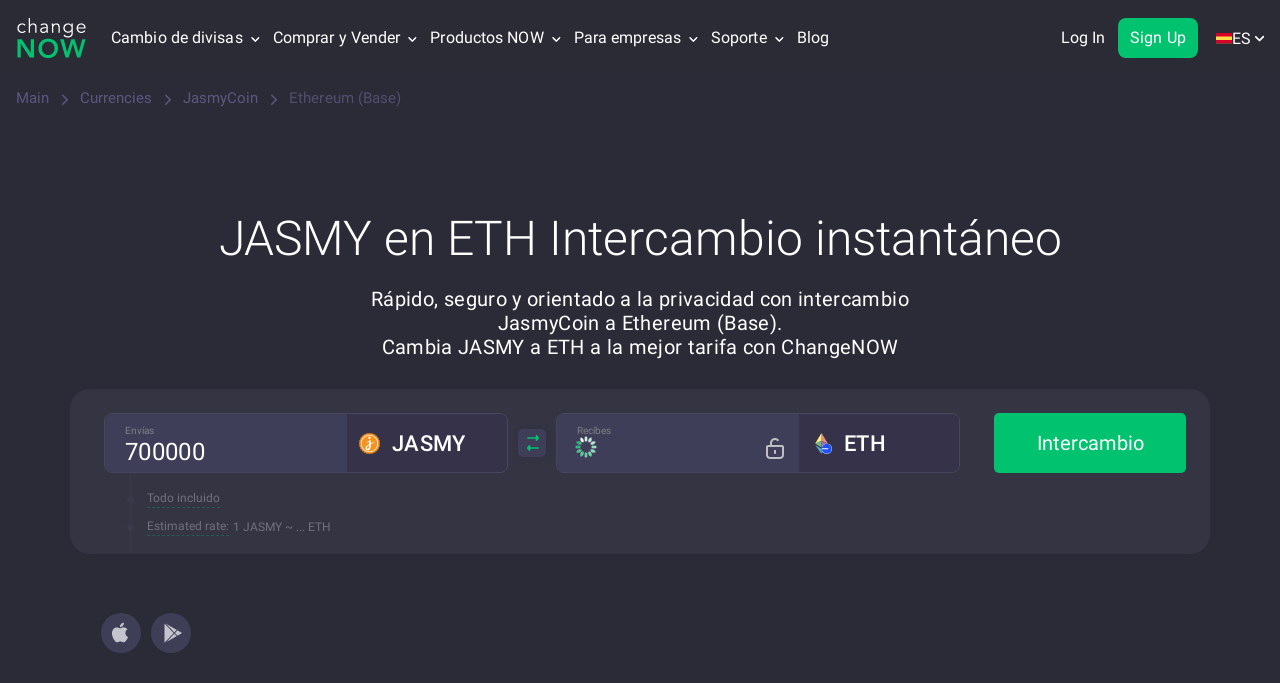

--- FILE ---
content_type: image/svg+xml
request_url: https://changenow.io/icons/triangle-green.svg
body_size: -107
content:
<svg width="12" height="9" viewBox="0 0 12 9" fill="none" xmlns="http://www.w3.org/2000/svg">
<path d="M11.0693 6.40517L6.63309 0.706276C6.28267 0.256111 5.71603 0.256111 5.36934 0.706276L0.929417 6.40517C0.366505 7.12831 0.765389 8.36865 1.56316 8.36865H10.4355C11.2333 8.36865 11.6322 7.12831 11.0693 6.40517Z" fill="#00C26F"/>
</svg>


--- FILE ---
content_type: image/svg+xml
request_url: https://content-api.changenow.io/uploads/ethbase_42ce14857a.svg
body_size: 216
content:
<svg width="20" height="20" viewBox="0 0 20 20" fill="none" xmlns="http://www.w3.org/2000/svg">
<path d="M9.99915 0L16.0787 10.0461L10.0217 7.45733L9.99915 0Z" fill="#E68F7B"/>
<path d="M3.93616 10.0461L9.99904 0L10.0216 7.45733L3.93616 10.0461Z" fill="#F8EC7C"/>
<path d="M9.99904 13.75L3.93616 10.0458L10.0216 7.457L9.99904 13.75Z" fill="#6EB87D"/>
<path d="M16.0787 10.0458L10.0217 7.457L9.99915 13.75L16.0787 10.0458Z" fill="#946BA7"/>
<path d="M9.99915 15.0254L16.0787 11.4215L9.99915 19.9878V15.0254Z" fill="#697CB9"/>
<path d="M9.99904 15.0254L3.93616 11.4215L9.99904 19.9878V15.0254Z" fill="#4FADD0"/>
<g clip-path="url(#clip0_6328_51134)">
<circle cx="15" cy="15" r="5" fill="white"/>
<path d="M14.9917 19.7059C17.5953 19.7059 19.7058 17.599 19.7058 15C19.7058 12.401 17.5953 10.2941 14.9917 10.2941C12.5217 10.2941 10.4953 12.1906 10.2941 14.6045H16.525V15.3956H10.2941C10.4953 17.8095 12.5217 19.7059 14.9917 19.7059Z" fill="#2151F5"/>
</g>
<defs>
<clipPath id="clip0_6328_51134">
<rect width="10" height="10" fill="white" transform="translate(10 10)"/>
</clipPath>
</defs>
</svg>


--- FILE ---
content_type: image/svg+xml
request_url: https://content-api.changenow.io/uploads/jasmy_bf9af8de09.svg
body_size: 6897
content:
<svg width="20" height="20" viewBox="0 0 20 20" fill="none" xmlns="http://www.w3.org/2000/svg">
<circle cx="10" cy="10" r="9" fill="white"/>
<path fill-rule="evenodd" clip-rule="evenodd" d="M10.9463 2.52879C11.8339 2.6716 12.1498 2.74965 12.6542 2.95113C15.872 4.23603 17.7997 7.35152 17.4731 10.7395C17.4299 11.1888 17.36 11.6615 17.318 11.7899C16.7547 13.5113 16.319 14.2846 15.3648 15.2566C14.3278 16.3128 13.2491 16.9282 11.6838 17.3567C11.5557 17.3917 11.1293 17.4608 10.7362 17.5101C9.17834 17.7058 7.12867 17.1957 5.89128 16.3045C5.68244 16.1542 5.49271 16.0311 5.46957 16.0311C5.44644 16.0311 5.28348 15.8998 5.10741 15.7393C3.78928 14.5378 2.97863 13.1833 2.65063 11.6342C2.44871 10.6808 2.38575 9.92078 2.47433 9.50677C2.52246 9.28163 2.5619 8.99105 2.5619 8.86101C2.5619 8.48304 2.86436 7.48576 3.19119 6.78623C3.98911 5.07821 5.53828 3.64265 7.33254 2.94848C7.85346 2.747 8.01322 2.71767 8.35582 2.76054C8.712 2.80514 8.77209 2.7923 8.84514 2.65533C8.89697 2.55827 9.07606 2.49134 9.34039 2.45705C9.73331 2.40608 10.3146 2.42723 10.9463 2.52879ZM8.92332 4.92724C8.76479 4.44724 9.0539 3.86506 9.54897 3.66716C9.99908 3.48724 10.5618 3.6344 10.8556 4.00887C11.0498 4.25627 11.086 4.89183 10.9242 5.21237C10.805 5.44872 10.2838 5.75572 9.99893 5.75751C9.54074 5.76023 9.0813 5.4056 8.92332 4.92724ZM9.9744 7.23735C9.99225 7.23735 10.2095 7.11486 10.4572 6.96521C10.7048 6.81549 10.9512 6.69292 11.0045 6.69284C11.079 6.69269 11.1016 7.06249 11.1016 8.28335C11.1016 9.15829 11.1328 9.89339 11.1708 9.91704C11.2546 9.96895 11.7293 9.76148 13.4982 8.89969C14.2402 8.53821 14.8834 8.25455 14.9276 8.26934C14.9717 8.28412 15.0186 8.36739 15.0319 8.4544C15.0517 8.58413 14.8695 8.72031 14.0225 9.20911C13.4541 9.53704 12.9654 9.80545 12.9365 9.80545C12.9076 9.80545 12.7451 9.89338 12.5753 10.0008C12.4056 10.1082 12.0657 10.3044 11.82 10.4367C11.52 10.5983 11.3448 10.6777 11.2427 10.8124C11.0846 11.0209 11.1016 11.362 11.1016 12.3456C11.1016 13.1302 11.0626 13.9389 11.0149 14.1429C10.7824 15.1374 10.2516 15.863 9.51007 16.2002C9.19915 16.3415 8.98954 16.3756 8.45667 16.3715C7.85959 16.367 7.74267 16.3405 7.31639 16.1128C6.52973 15.6925 6.16563 15.0174 6.23395 14.1057C6.28022 13.4893 6.54572 12.9102 6.9623 12.5174C7.29683 12.2019 8.35039 11.4661 8.92138 11.1489C9.20249 10.9929 9.45813 10.8281 9.4895 10.7828C9.52086 10.7374 9.54702 10.2002 9.54772 9.58903C9.54865 8.67401 9.52839 8.46973 9.4329 8.433C9.36909 8.4084 8.83629 8.59735 8.249 8.85276C7.66162 9.10817 7.14257 9.30272 7.09552 9.28506C6.96386 9.23556 7.05787 8.91323 7.23674 8.80124C7.40807 8.69401 7.74756 8.49946 8.30676 8.18817C8.4989 8.08117 8.94537 7.8235 9.29899 7.61549C9.65253 7.40755 9.95646 7.23735 9.9744 7.23735Z" fill="#F6931E"/>
<path fill-rule="evenodd" clip-rule="evenodd" d="M10.8298 0.544747C10.8579 0.673152 10.9088 0.77821 10.9427 0.77821C10.9767 0.77821 11.113 0.799922 11.2455 0.826537C11.4552 0.86856 11.4966 0.848171 11.5646 0.668872C11.6075 0.555642 11.6972 0.441945 11.764 0.416265C11.8633 0.378054 13.0813 0.664202 13.1904 0.751362C13.2077 0.765136 13.2426 0.90179 13.268 1.05486C13.3001 1.24879 13.3805 1.37292 13.533 1.46428C13.7443 1.59066 13.7571 1.58911 13.8949 1.42023C14.088 1.18342 14.3384 1.2 14.7766 1.4786C14.9786 1.607 15.1722 1.71206 15.2068 1.71206C15.2413 1.71206 15.333 1.78226 15.4105 1.86802C15.5296 2 15.537 2.05556 15.458 2.2291C15.3767 2.40794 15.3869 2.4579 15.5369 2.6179C15.7343 2.82864 15.9307 2.85323 16.0701 2.68482C16.1233 2.62062 16.1926 2.56809 16.2242 2.56809C16.3204 2.56809 16.797 2.97642 17.116 3.33198C17.417 3.6677 17.4172 3.66809 17.2836 3.89471C17.0679 4.26062 17.357 4.6593 17.7338 4.51564C17.9971 4.41533 18.1715 4.58934 18.5481 5.32802L18.8135 5.84864L18.5965 6.0221C18.3825 6.19315 18.3813 6.19899 18.5078 6.44405C18.6124 6.647 18.6827 6.69261 18.8907 6.69261C19.1116 6.69261 19.1631 6.73237 19.277 6.99113C19.3492 7.15533 19.4083 7.37595 19.4083 7.4814C19.4083 7.58685 19.446 7.71089 19.492 7.75704C19.6488 7.91424 19.5408 8.27907 19.304 8.39237C19.1031 8.48848 19.0881 8.52327 19.1365 8.78187C19.1926 9.08163 19.2926 9.19261 19.4516 9.13144C19.5046 9.11113 19.5737 9.13634 19.6053 9.18763C19.6744 9.29961 19.6725 10.7033 19.6032 10.8159C19.5764 10.8594 19.4692 10.8949 19.3649 10.8949C19.2607 10.8949 19.1754 10.9256 19.1754 10.963C19.1754 11.0005 19.1535 11.1409 19.1267 11.2749C19.0827 11.4957 19.101 11.5268 19.3208 11.6036C19.5275 11.6757 19.5636 11.7271 19.5636 11.9486C19.5636 12.0917 19.5286 12.2304 19.4859 12.2568C19.4432 12.2833 19.4066 12.3991 19.4046 12.5143C19.4026 12.6295 19.3413 12.8463 19.2685 12.9961C19.1674 13.204 19.081 13.2742 18.9035 13.2928C18.4811 13.3369 18.3362 13.7498 18.6514 14.0107L18.8261 14.1553L18.5543 14.6742C18.1682 15.4115 17.9949 15.5839 17.7382 15.486C17.7223 15.4799 17.7075 15.4742 17.6937 15.4689C17.5971 15.4316 17.5463 15.412 17.5041 15.4236C17.4573 15.4365 17.4211 15.4878 17.3446 15.5963C17.3347 15.6104 17.3241 15.6254 17.3127 15.6414C17.1599 15.8565 17.1565 15.8875 17.2686 16.0478C17.3353 16.1433 17.3898 16.2616 17.3898 16.3107C17.3898 16.4318 16.3853 17.4319 16.2636 17.4319C16.2103 17.4319 16.1233 17.3794 16.0701 17.3152C15.9355 17.1526 15.8022 17.1691 15.5593 17.3785C15.3812 17.5321 15.3634 17.5829 15.4383 17.7231C15.5723 17.9742 15.4826 18.0946 14.905 18.4385C14.3 18.7988 14.1692 18.8195 13.9286 18.5932C13.766 18.4399 13.7443 18.438 13.5161 18.5562C13.3368 18.6491 13.275 18.7353 13.2741 18.8931C13.2723 19.2114 13.2128 19.2558 12.5282 19.449C11.8416 19.6427 11.5674 19.5993 11.5674 19.2969C11.5674 19.1899 11.5149 19.1443 11.3927 19.1451C11.0341 19.1472 10.8779 19.2338 10.8537 19.4437L10.8298 19.6498L10.002 19.6718L9.17415 19.6939L9.12423 19.4658C9.04505 19.1046 8.50759 19.0138 8.38361 19.3405C8.28851 19.5912 8.11725 19.6556 7.81177 19.5557C7.67839 19.512 7.41203 19.4302 7.21989 19.3739C6.76007 19.2392 6.65689 19.1518 6.69866 18.9326C6.72405 18.7993 6.67576 18.7096 6.51785 18.5969C6.31523 18.4522 6.05539 18.4567 6.05539 18.6048C6.05539 18.6416 5.98242 18.7107 5.89314 18.7586C5.75526 18.8326 5.63788 18.7893 5.11005 18.4695L4.48922 18.0934L4.53658 17.796C4.57609 17.5482 4.55459 17.4741 4.40747 17.3511C4.18878 17.1683 4.08359 17.1628 3.9211 17.3257C3.74604 17.5012 3.52082 17.3718 2.97786 16.7839C2.56989 16.3423 2.5591 16.3194 2.67485 16.1423C2.83936 15.8907 2.82601 15.7763 2.60801 15.5711C2.45632 15.4282 2.3918 15.4111 2.26433 15.4795C2.03624 15.6018 1.90232 15.5195 1.69667 15.131C1.59629 14.9412 1.49343 14.786 1.4682 14.786C1.44289 14.786 1.37597 14.6455 1.31945 14.4739C1.22428 14.1846 1.22901 14.1486 1.38467 13.9824C1.55864 13.7969 1.61097 13.5409 1.47503 13.5409C1.43233 13.5409 1.3974 13.4883 1.3974 13.4241C1.3974 13.3469 1.32039 13.3074 1.17001 13.3074C0.902331 13.3074 0.71671 13.1446 0.653516 12.8545C0.628519 12.7398 0.561366 12.499 0.504306 12.3195C0.376444 11.9174 0.429933 11.683 0.670518 11.5913C1.01979 11.4581 0.845737 10.8171 0.460288 10.8171C0.322023 10.8171 0.310533 10.7553 0.310533 10.0097V9.20233L0.53334 9.15766C0.759176 9.11237 0.850705 8.94685 0.852879 8.57977C0.853655 8.46 0.807929 8.40467 0.70817 8.40467C0.413164 8.40467 0.350281 8.20381 0.493825 7.71961C0.51833 7.63693 0.540741 7.56086 0.561357 7.49088C0.733829 6.90546 0.780768 6.74613 0.878037 6.70456C0.914408 6.68901 0.957817 6.68993 1.01746 6.6912C1.03651 6.6916 1.05722 6.69204 1.07988 6.69198C1.30633 6.69152 1.37675 6.65214 1.45562 6.48195C1.5862 6.20008 1.57984 6.15595 1.38568 5.99837C1.1735 5.82615 1.21418 5.64949 1.61997 4.98054C1.92585 4.47634 1.95333 4.45946 2.35687 4.52802C2.44312 4.54265 2.56687 4.46584 2.66406 4.33735C2.82104 4.12981 2.82205 4.11401 2.69224 3.89362L2.55755 3.66514L3.07373 3.11658C3.52921 2.63261 3.88166 2.42498 3.88166 2.6407C3.88166 2.80934 4.20811 2.8137 4.38473 2.64739C4.52897 2.51152 4.55637 2.42163 4.52501 2.18716C4.48658 1.89992 4.49295 1.89175 4.97909 1.6014C5.48657 1.29837 5.97776 1.1551 5.97776 1.31004C5.97776 1.35696 6.04856 1.43331 6.13504 1.47969C6.34 1.58965 6.75821 1.3172 6.70425 1.10887C6.64199 0.868249 6.85696 0.704047 7.44883 0.540078C8.08884 0.36288 8.38439 0.387938 8.38439 0.619455C8.38439 0.825447 8.50278 0.880311 8.81914 0.820778C9.03868 0.779533 9.09706 0.727626 9.13433 0.5407L9.18013 0.311284H9.97944H10.7787L10.8298 0.544747ZM2.65909 6.38031C3.81148 3.94537 6.31453 2.15268 8.96664 1.8628C9.97657 1.75245 11.5975 1.88545 12.3825 2.14311C13.7399 2.58864 14.8058 3.2463 15.8269 4.26825C16.8485 5.29082 17.4294 6.31424 17.9097 7.93774C18.084 8.52685 18.106 8.74397 18.1106 9.92218C18.1152 11.126 18.0964 11.3187 17.9018 12.0618C17.7842 12.511 17.6618 12.9137 17.6298 12.9567C17.5977 12.9998 17.492 13.2276 17.3947 13.463C17.1458 14.0654 16.4763 15.0525 15.9416 15.6053C14.8715 16.7117 13.8938 17.3313 12.4578 17.8132C11.3009 18.2013 9.84436 18.2844 8.42321 18.0432C7.86378 17.9483 6.81263 17.6125 6.46297 17.4172C5.79726 17.0453 5.60954 16.9313 5.20748 16.6545C4.73524 16.3293 3.9065 15.5368 3.58239 15.1002C3.46989 14.9488 3.3602 14.8074 3.33846 14.786C3.13918 14.5896 2.66701 13.7083 2.31689 12.8794C1.9465 12.0023 1.75405 10.4329 1.86731 9.21284C1.91343 8.71619 1.98617 8.21735 2.0291 8.10436C2.07195 7.99128 2.10332 7.88973 2.09881 7.87852C2.06698 7.80008 2.36743 6.99658 2.65909 6.38031Z" fill="#F6931E"/>
<path fill-rule="evenodd" clip-rule="evenodd" d="M8.85019 0.35572C8.85019 0.29463 8.90508 0.189572 8.97215 0.122257C9.06919 0.0250583 9.28043 0 10.0047 0C10.9441 0 11.1016 0.0469259 11.1016 0.326848C11.1016 0.514085 11.2734 0.504981 11.3941 0.311284C11.4713 0.187315 11.5738 0.156031 11.8979 0.157665C12.3511 0.159922 13.3622 0.472529 13.4409 0.634786C13.4687 0.692296 13.5315 0.839922 13.5802 0.962879C13.6631 1.17206 13.6779 1.17837 13.8082 1.06016C14.0449 0.845292 14.3649 0.912996 15.0803 1.32918C15.759 1.72405 15.7993 1.7751 15.7663 2.19844C15.7475 2.43938 15.7512 2.44132 16.0262 2.33658C16.1436 2.29183 16.2979 2.28833 16.4019 2.32794C16.6498 2.42241 17.2498 2.97525 17.5048 3.3442C17.7083 3.63844 17.7192 3.7379 17.5844 4.06615C17.5369 4.18187 17.5734 4.20249 17.8279 4.2035C17.9926 4.2042 18.1631 4.23043 18.2068 4.26187C18.3227 4.34529 18.5481 4.69875 18.9133 5.36965C19.0537 5.62755 19.0487 6.02716 18.9037 6.14786C18.7222 6.29891 18.7633 6.36887 19.0843 6.45549C19.455 6.55556 19.5876 6.80903 19.7949 7.81362C19.8707 8.18047 19.7634 8.53564 19.5571 8.60132C19.3605 8.66381 19.3655 8.8716 19.5636 8.8716C19.649 8.8716 19.7863 8.93922 19.8688 9.02187C20.0017 9.1551 20.0153 9.26163 19.9889 9.96054C19.9519 10.9409 19.9195 11.0454 19.635 11.1024C19.3648 11.1566 19.3407 11.2953 19.583 11.4018C19.8146 11.5037 19.8502 11.9773 19.6779 12.6661C19.5107 13.3342 19.3726 13.5409 19.0934 13.5409C18.817 13.5409 18.7355 13.6658 18.8961 13.8437C18.9643 13.9193 19.0201 14.0759 19.0201 14.1916C19.0201 14.4429 18.7013 15.1 18.3824 15.5058C18.1872 15.7542 18.1079 15.7977 17.8491 15.7977C17.6819 15.7977 17.5451 15.81 17.5451 15.825C17.5451 15.84 17.5832 15.9619 17.6299 16.096C17.7369 16.4037 17.5768 16.6874 16.9728 17.2599C16.5344 17.6756 16.1994 17.8261 16.0489 17.6753C15.8822 17.5082 15.7387 17.5731 15.7812 17.7962C15.8477 18.1451 15.6915 18.3355 15.0323 18.7087C14.3747 19.081 13.9316 19.171 13.8468 18.9494C13.788 18.7958 13.5858 18.7988 13.5858 18.9533C13.5858 19.252 13.3506 19.5275 13.0225 19.6129C12.8413 19.6602 12.5857 19.7315 12.4546 19.7716C11.9922 19.9128 11.5905 19.8626 11.3825 19.6377L11.1914 19.4311L11.0727 19.7156L10.9542 20H9.9782H9.00212L8.91043 19.786C8.86005 19.6683 8.81021 19.5592 8.79973 19.5437C8.78932 19.5281 8.68685 19.5893 8.57211 19.6798C8.43873 19.7851 8.25148 19.8444 8.05297 19.8444C7.72505 19.8444 7.1539 19.7067 7.02969 19.5977C6.98909 19.5622 6.89554 19.5331 6.82171 19.5331C6.618 19.5331 6.44356 19.3152 6.44356 19.0606C6.44356 18.81 6.29303 18.7561 6.13303 18.9494C5.96153 19.1566 5.59122 19.0806 4.93732 18.7042C4.59154 18.5051 4.28186 18.3038 4.24918 18.2567C4.21642 18.2097 4.19794 18.0486 4.20819 17.8988C4.22635 17.6321 4.18855 17.6014 3.92048 17.6653C3.60319 17.7409 3.40204 17.6334 2.87258 17.1047L2.31114 16.5441L2.35469 16.1752L2.39832 15.8062L2.0725 15.7825C1.76771 15.7603 1.72641 15.7277 1.4307 15.2767C0.994715 14.6119 0.87415 14.229 1.0128 13.9493C1.17048 13.6314 1.15184 13.5835 0.853966 13.5409C0.594826 13.5037 0.572545 13.4749 0.373649 12.9183C0.0925391 12.132 0.088036 11.6504 0.359209 11.3984C0.548401 11.2227 0.552593 11.2051 0.417434 11.1568C0.0365652 11.0207 0 10.9188 0 9.99346C0 9.06249 0.0669974 8.8716 0.393678 8.8716C0.596068 8.8716 0.582016 8.77766 0.34935 8.57486C0.105038 8.36195 0.0927719 7.94934 0.310223 7.25424C0.526043 6.56397 0.582249 6.48374 0.890686 6.42576C1.19415 6.36872 1.21154 6.33354 1.04556 6.11354C0.879352 5.89323 0.903263 5.71751 1.1718 5.18475C1.57347 4.38786 1.74698 4.20233 2.09051 4.20233H2.38753L2.34879 3.85743C2.31378 3.54638 2.3387 3.47735 2.60265 3.15447C3.18032 2.44778 3.59139 2.2179 4.01752 2.36335C4.17325 2.4165 4.19219 2.39743 4.19219 2.18786C4.19219 1.76607 4.33426 1.59813 4.97761 1.25938C5.65644 0.901868 5.81356 0.873463 6.09351 1.05728C6.32913 1.21206 6.44356 1.14537 6.44356 0.853463C6.44356 0.589728 6.66908 0.443346 7.34892 0.265837C7.9741 0.102568 8.4385 0.120078 8.55767 0.311284C8.66985 0.491284 8.85019 0.518677 8.85019 0.35572ZM10.9427 0.77821C10.9088 0.77821 10.8579 0.673152 10.8298 0.544747L10.7787 0.311284H9.97944H9.18013L9.13433 0.5407C9.09706 0.727626 9.03868 0.779533 8.81914 0.820778C8.50278 0.880311 8.38439 0.825447 8.38439 0.619455C8.38439 0.387938 8.08884 0.36288 7.44883 0.540078C6.85696 0.704047 6.64199 0.868249 6.70425 1.10887C6.75821 1.3172 6.34 1.58965 6.13504 1.47969C6.04856 1.43331 5.97776 1.35696 5.97776 1.31004C5.97776 1.1551 5.48657 1.29837 4.97909 1.6014C4.49295 1.89175 4.48658 1.89992 4.52501 2.18716C4.55637 2.42163 4.52897 2.51152 4.38473 2.64739C4.20811 2.8137 3.88166 2.80934 3.88166 2.6407C3.88166 2.42498 3.52921 2.63261 3.07373 3.11658L2.55755 3.66514L2.69224 3.89362C2.82205 4.11401 2.82104 4.12981 2.66406 4.33735C2.56687 4.46584 2.44312 4.54265 2.35687 4.52802C1.95333 4.45946 1.92585 4.47634 1.61997 4.98054C1.21418 5.64949 1.1735 5.82615 1.38568 5.99837C1.57984 6.15595 1.5862 6.20008 1.45562 6.48195C1.37675 6.65214 1.30633 6.69152 1.07988 6.69198C1.05722 6.69204 1.03651 6.6916 1.01746 6.6912C0.957817 6.68993 0.914408 6.68901 0.878037 6.70456C0.780768 6.74613 0.733829 6.90546 0.561357 7.49088C0.540741 7.56086 0.51833 7.63693 0.493825 7.71961C0.350281 8.20381 0.413164 8.40467 0.70817 8.40467C0.807929 8.40467 0.853655 8.46 0.852879 8.57977C0.850705 8.94685 0.759176 9.11237 0.53334 9.15766L0.310533 9.20233V10.0097C0.310533 10.7553 0.322023 10.8171 0.460288 10.8171C0.845737 10.8171 1.01979 11.4581 0.670518 11.5913C0.429933 11.683 0.376444 11.9174 0.504306 12.3195C0.561366 12.499 0.628519 12.7398 0.653516 12.8545C0.71671 13.1446 0.902331 13.3074 1.17001 13.3074C1.32039 13.3074 1.3974 13.3469 1.3974 13.4241C1.3974 13.4883 1.43233 13.5409 1.47503 13.5409C1.61097 13.5409 1.55864 13.7969 1.38467 13.9824C1.22901 14.1486 1.22428 14.1846 1.31945 14.4739C1.37597 14.6455 1.44289 14.786 1.4682 14.786C1.49343 14.786 1.59629 14.9412 1.69667 15.131C1.90232 15.5195 2.03624 15.6018 2.26433 15.4795C2.3918 15.4111 2.45632 15.4282 2.60801 15.5711C2.82601 15.7763 2.83936 15.8907 2.67485 16.1423C2.5591 16.3194 2.56989 16.3423 2.97786 16.7839C3.52082 17.3718 3.74604 17.5012 3.9211 17.3257C4.08359 17.1628 4.18878 17.1683 4.40747 17.3511C4.55459 17.4741 4.57609 17.5482 4.53658 17.796L4.48922 18.0934L5.11005 18.4695C5.63788 18.7893 5.75526 18.8326 5.89314 18.7586C5.98242 18.7107 6.05539 18.6416 6.05539 18.6048C6.05539 18.4567 6.31523 18.4522 6.51785 18.5969C6.67576 18.7096 6.72405 18.7993 6.69866 18.9326C6.65689 19.1518 6.76007 19.2392 7.21989 19.3739C7.41203 19.4302 7.67839 19.512 7.81177 19.5557C8.11725 19.6556 8.28851 19.5912 8.38361 19.3405C8.50759 19.0138 9.04505 19.1046 9.12423 19.4658L9.17415 19.6939L10.002 19.6718L10.8298 19.6498L10.8537 19.4437C10.8779 19.2338 11.0341 19.1472 11.3927 19.1451C11.5149 19.1443 11.5674 19.1899 11.5674 19.2969C11.5674 19.5993 11.8416 19.6427 12.5282 19.449C13.2128 19.2558 13.2723 19.2114 13.2741 18.8931C13.275 18.7353 13.3368 18.6491 13.5161 18.5562C13.7443 18.438 13.766 18.4399 13.9286 18.5932C14.1692 18.8195 14.3 18.7988 14.905 18.4385C15.4826 18.0946 15.5723 17.9742 15.4383 17.7231C15.3634 17.5829 15.3812 17.5321 15.5593 17.3785C15.8022 17.1691 15.9355 17.1526 16.0701 17.3152C16.1233 17.3794 16.2103 17.4319 16.2636 17.4319C16.3853 17.4319 17.3898 16.4318 17.3898 16.3107C17.3898 16.2616 17.3353 16.1433 17.2686 16.0478C17.1565 15.8875 17.1599 15.8565 17.3127 15.6414C17.3241 15.6254 17.3347 15.6104 17.3446 15.5963C17.4211 15.4878 17.4573 15.4365 17.5041 15.4236C17.5463 15.412 17.5971 15.4316 17.6937 15.4689C17.7075 15.4742 17.7223 15.4799 17.7382 15.486C17.9949 15.5839 18.1682 15.4115 18.5543 14.6742L18.8261 14.1553L18.6514 14.0107C18.3362 13.7498 18.4811 13.3369 18.9035 13.2928C19.081 13.2742 19.1674 13.204 19.2685 12.9961C19.3413 12.8463 19.4026 12.6295 19.4046 12.5143C19.4066 12.3991 19.4432 12.2833 19.4859 12.2568C19.5286 12.2304 19.5636 12.0917 19.5636 11.9486C19.5636 11.7271 19.5275 11.6757 19.3208 11.6036C19.101 11.5268 19.0827 11.4957 19.1267 11.2749C19.1535 11.1409 19.1754 11.0005 19.1754 10.963C19.1754 10.9256 19.2607 10.8949 19.3649 10.8949C19.4692 10.8949 19.5764 10.8594 19.6032 10.8159C19.6725 10.7033 19.6744 9.29961 19.6053 9.18763C19.5737 9.13634 19.5046 9.11113 19.4516 9.13144C19.2926 9.19261 19.1926 9.08163 19.1365 8.78187C19.0881 8.52327 19.1031 8.48848 19.304 8.39237C19.5408 8.27907 19.6488 7.91424 19.492 7.75704C19.446 7.71089 19.4083 7.58685 19.4083 7.4814C19.4083 7.37595 19.3492 7.15533 19.277 6.99113C19.1631 6.73237 19.1116 6.69261 18.8907 6.69261C18.6827 6.69261 18.6124 6.647 18.5078 6.44405C18.3813 6.19899 18.3825 6.19315 18.5965 6.0221L18.8135 5.84864L18.5481 5.32802C18.1715 4.58934 17.9971 4.41533 17.7338 4.51564C17.357 4.6593 17.0679 4.26062 17.2836 3.89471C17.4172 3.66809 17.417 3.6677 17.116 3.33198C16.797 2.97642 16.3204 2.56809 16.2242 2.56809C16.1926 2.56809 16.1233 2.62062 16.0701 2.68482C15.9307 2.85323 15.7343 2.82864 15.5369 2.6179C15.3869 2.4579 15.3767 2.40794 15.458 2.2291C15.537 2.05556 15.5296 2 15.4105 1.86802C15.333 1.78226 15.2413 1.71206 15.2068 1.71206C15.1722 1.71206 14.9786 1.607 14.7766 1.4786C14.3384 1.2 14.088 1.18342 13.8949 1.42023C13.7571 1.58911 13.7443 1.59066 13.533 1.46428C13.3805 1.37292 13.3001 1.24879 13.268 1.05486C13.2426 0.90179 13.2077 0.765136 13.1904 0.751362C13.0813 0.664202 11.8633 0.378054 11.764 0.416265C11.6972 0.441945 11.6075 0.555642 11.5646 0.668872C11.4966 0.848171 11.4552 0.86856 11.2455 0.826537C11.113 0.799922 10.9767 0.77821 10.9427 0.77821Z" fill="#F6931E"/>
<path d="M9.51799 12.8955C9.4586 13.8168 9.26855 14.3546 8.85663 14.7675C8.64384 14.9809 8.54975 15.0191 8.24255 15.017C7.82489 15.0142 7.68554 14.9289 7.49549 14.5602C7.14839 13.887 7.67242 12.9714 8.84538 12.2016C9.56356 11.7304 9.59135 11.7589 9.51799 12.8955Z" fill="#F6931E"/>
<path d="M7.33254 2.94848C7.85346 2.747 8.01322 2.71767 8.35582 2.76054C8.712 2.80514 8.77209 2.7923 8.84514 2.65533C8.89697 2.55827 9.07606 2.49134 9.34039 2.45705C8.35701 2.52198 7.63978 2.77728 7.33254 2.94848Z" fill="#F6931E"/>
</svg>


--- FILE ---
content_type: image/svg+xml
request_url: https://content-api.changenow.io/uploads/xmr_f7131e8067.svg
body_size: -15
content:
<svg width="20" height="20" viewBox="0 0 20 20" fill="none" xmlns="http://www.w3.org/2000/svg">
<circle cx="10" cy="10" r="10" fill="white"/>
<path d="M10.002 0C4.47713 0 0 4.42485 0 9.88032C0 10.9706 0.177312 12.0211 0.507757 13H3.49788V4.68748L10.002 11.1099L16.5021 4.68748V13H19.4922C19.8227 12.0171 20 10.9706 20 9.88032C20.004 4.42485 15.5269 0 10.002 0Z" fill="#FF6600"/>
<path d="M8.42574 12.8093L5.43847 10V15.2434H1C2.85007 18.0966 6.18953 20 10 20C13.8105 20 17.1499 18.0966 19 15.2434H14.5615V10L11.5743 12.8093L10 14.2897L8.42574 12.8093Z" fill="#5E5E5E"/>
</svg>
